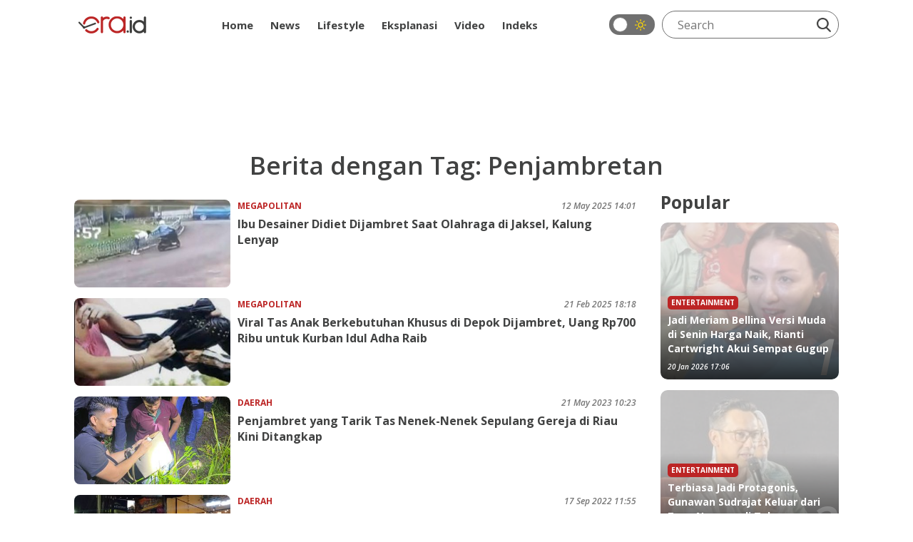

--- FILE ---
content_type: text/html; charset=UTF-8
request_url: https://era.id/tag/3557/penjambretan
body_size: 8659
content:
<!DOCTYPE html>
<html lang="id">
<head>
    <meta charset="utf-8">
    <meta http-equiv="content-language" content="ID-Id">
    <meta httpequiv="Content-Type" content="text/html; charset=utf-8">
    <!--[if IE]><meta http-equiv='X-UA-Compatible' content='IE=edge,chrome=1'><![endif]-->
    <meta name="viewport" content="width=device-width,initial-scale=1">
    <meta name="language" content="id">
    <meta name="geo.country" content="id">
    <meta name="geo.placename" content="Indonesia">
    <meta name="csrf-token" content="B8EZgXmr2LJDo1xPoG1kklQ5oeIHDoBd9XcxWVcH" />
    <meta name="googlebot-news" content="index, follow" />
    <meta name="googlebot" content="index, follow" />
        
    <link rel="shortcut icon" href="https://era.id/image/logo/favicon.ico" type="image/x-icon">
    <link rel="icon" href="https://era.id/image/logo/favicon.ico" type="image/x-icon">

    <title>Kumpulan berita terbaru tentang penjambretan - ERA.ID</title>
    <meta name="title" content="Kumpulan berita terbaru tentang penjambretan - ERA.ID">

    <meta name="keywords" content="era, Polisi menyelidiki kasus ibu dari desainer Didiet Maulana yang dijambret saat berolahraga pagi di kawasan Kebayoran Baru, Jakarta Selatan.">
    <meta name="news_keywords" content="era, Polisi menyelidiki kasus ibu dari desainer Didiet Maulana yang dijambret saat berolahraga pagi di kawasan Kebayoran Baru, Jakarta Selatan.">
    <meta name="description" content="Polisi menyelidiki kasus ibu dari desainer Didiet Maulana yang dijambret saat berolahraga pagi di kawasan Kebayoran Baru, Jakarta Selatan." />

    
    
    
        <meta name="alternate" hreflang="id" href="https://era.id/tag/3557/penjambretan">

    <link rel="stylesheet" href="https://era.id/V2/css/style.css?v0.0.9">

    
            <meta name="google-site-verification" content="RkH_pLg86V529dR7NhfCC3DAPU1pwVV5IgGSYEBsg_w" />

        <!-- Global site tag (gtag.js) - Google Analytics -->
<script async src="https://www.googletagmanager.com/gtag/js?id=UA-111633265-1"></script>
<script>
  window.dataLayer = window.dataLayer || [];
  function gtag(){dataLayer.push(arguments);}
  gtag('js', new Date());

  gtag('config', 'UA-111633265-1');
  gtag('config', 'G-K6M4SYZN4Z');
</script>
        <!-- End Google Analytics -->

        

        <!-- Adsbygoogle -->
        <script async src="https://pagead2.googlesyndication.com/pagead/js/adsbygoogle.js?client=ca-pub-7054600559988670" crossorigin="anonymous"></script>
        <!-- End Adsbygoogle -->

        <!-- Start Alexa Certify Javascript -->
        <script type="text/javascript">
        _atrk_opts = { atrk_acct:"dCBzr1rcy520uW", domain:"era.id",dynamic: true};
        (function() { var as = document.createElement('script'); as.type = 'text/javascript'; as.async = true; as.src = "https://certify-js.alexametrics.com/atrk.js"; var s = document.getElementsByTagName('script')[0];s.parentNode.insertBefore(as, s); })();
        </script>
        <noscript>
            <img src="https://certify.alexametrics.com/atrk.gif?account=dCBzr1rcy520uW" style="display:none" height="1" width="1" alt="" />
        </noscript>
        <!-- End Alexa Certify Javascript -->
    
    <script>
        window.twttr = (function(d, s, id) {
            var js, fjs = d.getElementsByTagName(s)[0],
                t = window.twttr || {};
            if (d.getElementById(id)) return t;
            js = d.createElement(s);
            js.id = id;
            js.src = "https://platform.twitter.com/widgets.js";
            fjs.parentNode.insertBefore(js, fjs);

            t._e = [];
            t.ready = function(f) {
                t._e.push(f);
            };

            return t;
        }(document, "script", "twitter-wjs"));
    </script>

    <!-- Facebook Pixel Code -->
    <script>
        !function(f,b,e,v,n,t,s)
        {if(f.fbq)return;n=f.fbq=function(){n.callMethod?
        n.callMethod.apply(n,arguments):n.queue.push(arguments)};
        if(!f._fbq)f._fbq=n;n.push=n;n.loaded=!0;n.version='2.0';
        n.queue=[];t=b.createElement(e);t.async=!0;
        t.src=v;s=b.getElementsByTagName(e)[0];
        s.parentNode.insertBefore(t,s)}(window, document,'script',
        'https://connect.facebook.net/en_US/fbevents.js');
        fbq('init', '1784406141695594');
        fbq('track', 'PageView');
    </script>

    <script src="https://cdn.onesignal.com/sdks/OneSignalSDK.js" async=""></script>
    <script>
        window.OneSignal = window.OneSignal || [];
        OneSignal.push(function() {
            OneSignal.init({
            appId: "1be6b255-5d0c-4c84-aa1a-c36239b06dc8",
            });
        });
    </script>

    <noscript>
        <img height="1" width="1" style="display:none" src="https://www.facebook.com/tr?id=1784406141695594&ev=PageView&noscript=1"/>
    </noscript>
    <!-- End Facebook Pixel Code -->

    
    <script type="application/ld+json">
    {
        "@context": "https://schema.org",
        "@type": "BreadcrumbList",
        "itemListElement": [{
            "@type": "ListItem",
            "position": 1,
            "name": "ERA.ID",
            "item": "https://era.id"
        },{
            "@type": "ListItem",
            "position": 2,
            "name": "penjambretan",
            "item": "https://era.id/tag/3557/penjambretan"
        }]
    }
    </script>

</head>
<body>
    
        <header id="eraHeader" data-no-ad>
    <div class="container">
        <nav>
            
            <div class="nav-logo">
                <a class="nav-logo_link" href="https://era.id">
                    <img src="https://img.era.id/OF4HwTHEYn-MhWQ3r8MNqp4KwfePDSUCrhkr5c0idq8/rs:fill:95:24/g:sm/bG9jYWw6Ly8vc2V0dGluZ3MvU2VwdGVtYmVyMjAyMi9qczFONTFBWlVtWWNKRzN3MnNxbi5wbmc.png" alt="ERA.ID" title="ERA.ID" height="24px" width="95px">
                </a>
            </div>
            <div class="nav-menu">
                <ul>
                    <li>
                        <a  href="https://era.id">
                            Home
                        </a>
                    </li>
                                                                                                        <li class="dropdown">
                                    <a class="" href="https://era.id/kanal/14/news">News</a>
                                    <ul class="dropdown-menu">
                                                                                    <li>
                                                <a  href="https://era.id/kanal/18/nasional">Nasional</a>
                                            </li>
                                                                                    <li>
                                                <a  href="https://era.id/kanal/17/internasional">Internasional</a>
                                            </li>
                                                                                    <li>
                                                <a  href="https://era.id/kanal/15/megapolitan">Megapolitan</a>
                                            </li>
                                                                                    <li>
                                                <a  href="https://era.id/kanal/51/daerah">Daerah</a>
                                            </li>
                                                                            </ul>
                                </li>
                                                                                                                                                            <li class="dropdown">
                                    <a class="" href="https://era.id/kanal/37/lifestyle">Lifestyle</a>
                                    <ul class="dropdown-menu">
                                                                                    <li>
                                                <a  href="https://era.id/kanal/57/entertainment">Entertainment</a>
                                            </li>
                                                                                    <li>
                                                <a  href="https://era.id/kanal/56/life">Life</a>
                                            </li>
                                                                                    <li>
                                                <a  href="https://era.id/kanal/58/trend">Trend</a>
                                            </li>
                                                                                    <li>
                                                <a  href="https://era.id/kanal/23/sport">Sport</a>
                                            </li>
                                                                            </ul>
                                </li>
                                                                                                                                                            <li>
                                    <a 
                                        href="https://era.id/kanal/44/EKSPLANASI">
                                        Eksplanasi
                                    </a>
                                </li>
                                                                                                                                                                                                                                                                                                <li>
                                    <a 
                                        href="https://era.id/kanal/47/video">
                                        Video
                                    </a>
                                </li>
                                                                                                                                                                                                                                <li>
                        <a  href="https://era.id/timeline">
                            Indeks
                        </a>
                    </li>
                </ul>
            </div>
            <div class="nav-search">
                <div class="dark-mode-button">
                    <label class="switch" for="checkbox"><input type="checkbox" onclick="changeStatus()" id="checkbox">
                        <div class="slider round"></div>
                        <div class="icon-dark-mode"> </div>
                    </label>
                </div>
                <div class="search-line">
                    <form method="get" action="https://era.id/cari">
                        <input class="search-input" type="text" placeholder="Search" name="q">
                        <button class="search-btn" type="submit">
                            <img src="https://era.id/V2/images/icon-search.webp" height="20px" width="20px" alt="Cari" title="Cari">
                        </button>
                    </form>
                </div>
            </div>
        </nav>
        
    </div>
</header>

            <div class="text-center my-3">
            <iframe id='a60c9981' name='a60c9981' src='https://ads.sibernetworks.com/www/delivery/afr.php?zoneid=43&amp;cb=INSERT_RANDOM_NUMBER_HERE' frameborder='0' scrolling='no' width='728' height='90' allow='autoplay'><a href='https://ads.sibernetworks.com/www/delivery/ck.php?n=ad680a31&amp;cb=INSERT_RANDOM_NUMBER_HERE' target='_blank'><img src='https://ads.sibernetworks.com/www/delivery/avw.php?zoneid=43&amp;cb=INSERT_RANDOM_NUMBER_HERE&amp;n=ad680a31' border='0' alt='' /></a></iframe>
        </div>
        <div class="container era-content">
    <h2 class="news-title">Berita dengan Tag: Penjambretan</h2>
    <div class="row">
        <div class="col-md-9">
                            <div class="lists">
                    <ul class="lists-contents">
                                                                                                                <li>
                                    <a href="https://era.id/megapolitan/177437/ibu-desainer-didiet-dijambret-saat-olahraga-di-jaksel-kalung-lenyap" aria-label="Ibu Desainer Didiet Dijambret Saat Olahraga di Jaksel, Kalung Lenyap">
                                        <div class="lists-figure lazy" data-src="https://img.era.id/Khq1NU-n6tgfn7zhW0OKs2N0OkNQqETYYRh08ay6D2Y/rs:fill:352:198/g:sm/bG9jYWw6Ly8vcHVibGlzaGVycy8xNzc0MzcvMjAyNTA1MTIxMzM4LW1haW4uY3JvcHBlZF8xNzQ3MDMxOTM3LmpwZw.jpg"></div>
                                    </a>
                                    <div class="lists-body">
                                        <div class="lists-cat">
                                            <a class="lists-cat_link" href="https://era.id/kanal/15/megapolitan">
                                                Megapolitan
                                            </a>
                                            <div class="lists-time">12 May 2025 14:01</div>
                                        </div>
                                        <h3 class="lists-title">
                                            <a class="lists-link" href="https://era.id/megapolitan/177437/ibu-desainer-didiet-dijambret-saat-olahraga-di-jaksel-kalung-lenyap">
                                                Ibu Desainer Didiet Dijambret Saat Olahraga di Jaksel, Kalung Lenyap
                                            </a>
                                        </h3>
                                        <p class="list-desc"> </p>
                                    </div>
                                </li>
                                                                                                                                            <li>
                                    <a href="https://era.id/megapolitan/174109/viral-tas-anak-berkebutuhan-khusus-di-depok-dijambret-uang-rp700-ribu-untuk-kurban-idul-adha-raib" aria-label="Viral Tas Anak Berkebutuhan Khusus di Depok Dijambret, Uang Rp700 Ribu untuk Kurban Idul Adha Raib">
                                        <div class="lists-figure lazy" data-src="https://img.era.id/Eh2zTMZH9s6b_vAdW2L-vKD0gk-OCR9UvR6QLbPqDw4/rs:fill:352:198/g:sm/bG9jYWw6Ly8vcHVibGlzaGVycy8xNzQxMDkvMjAyNTAyMjExODI4LW1haW4uY3JvcHBlZF8xNzQwMTM3MzExLndlYnA.jpg"></div>
                                    </a>
                                    <div class="lists-body">
                                        <div class="lists-cat">
                                            <a class="lists-cat_link" href="https://era.id/kanal/15/megapolitan">
                                                Megapolitan
                                            </a>
                                            <div class="lists-time">21 Feb 2025 18:18</div>
                                        </div>
                                        <h3 class="lists-title">
                                            <a class="lists-link" href="https://era.id/megapolitan/174109/viral-tas-anak-berkebutuhan-khusus-di-depok-dijambret-uang-rp700-ribu-untuk-kurban-idul-adha-raib">
                                                Viral Tas Anak Berkebutuhan Khusus di Depok Dijambret, Uang Rp700 Ribu untuk Kurban Idul Adha Raib
                                            </a>
                                        </h3>
                                        <p class="list-desc"> </p>
                                    </div>
                                </li>
                                                                                                                                            <li>
                                    <a href="https://era.id/daerah/126357/penjambret-yang-tarik-tas-nenek-nenek-sepulang-gereja-di-riau-kini-ditangkap" aria-label="Penjambret yang Tarik Tas Nenek-Nenek Sepulang Gereja di Riau Kini Ditangkap">
                                        <div class="lists-figure lazy" data-src="https://img.era.id/glJQjbO4SjBOdGEsS0uT-fc5SZQJALBZhKBcYJJdtMo/rs:fill:352:198/g:sm/bG9jYWw6Ly8vcHVibGlzaGVycy8xMjYzNTcvMjAyMzA1MjExMDI1LW1haW4uanBlZw.jpg"></div>
                                    </a>
                                    <div class="lists-body">
                                        <div class="lists-cat">
                                            <a class="lists-cat_link" href="https://era.id/kanal/51/daerah">
                                                Daerah
                                            </a>
                                            <div class="lists-time">21 May 2023 10:23</div>
                                        </div>
                                        <h3 class="lists-title">
                                            <a class="lists-link" href="https://era.id/daerah/126357/penjambret-yang-tarik-tas-nenek-nenek-sepulang-gereja-di-riau-kini-ditangkap">
                                                Penjambret yang Tarik Tas Nenek-Nenek Sepulang Gereja di Riau Kini Ditangkap
                                            </a>
                                        </h3>
                                        <p class="list-desc"> </p>
                                    </div>
                                </li>
                                                                                                                                            <li>
                                    <a href="https://era.id/daerah/104066/jambret-di-medan-nyaris-diamuk-massa-usai-rampas-handphone" aria-label="Jambret di Medan Nyaris Diamuk Massa Usai Rampas Handphone">
                                        <div class="lists-figure lazy" data-src="https://img.era.id/_q7Bya212nvxEpd15FIzzFa-SJsk2d4U2RPr4GYtt5A/rs:fill:352:198/g:sm/bG9jYWw6Ly8vcHVibGlzaGVycy8xMDQwNjYvMjAyMjA5MTcxMTU4LW1haW4uY3JvcHBlZF8xNjYzMzkwNzczLmpwZw.jpg"></div>
                                    </a>
                                    <div class="lists-body">
                                        <div class="lists-cat">
                                            <a class="lists-cat_link" href="https://era.id/kanal/51/daerah">
                                                Daerah
                                            </a>
                                            <div class="lists-time">17 Sep 2022 11:55</div>
                                        </div>
                                        <h3 class="lists-title">
                                            <a class="lists-link" href="https://era.id/daerah/104066/jambret-di-medan-nyaris-diamuk-massa-usai-rampas-handphone">
                                                Jambret di Medan Nyaris Diamuk Massa Usai Rampas Handphone
                                            </a>
                                        </h3>
                                        <p class="list-desc"> </p>
                                    </div>
                                </li>
                                                                                                                                            <li>
                                    <a href="https://era.id/afair/93520/tangkap-pelaku-jambret-di-cakung-polisi-ini-malah-dikeroyok-massa-begini-kronologinya" aria-label="Tangkap Pelaku Jambret di Cakung, Polisi Ini Malah Dikeroyok Massa, Begini Kronologinya..">
                                        <div class="lists-figure lazy" data-src="https://img.era.id/n-z8pnTzpeSnMiTRuAnE7zu9YJn9NGynFnUssCdAuVY/rs:fill:352:198/g:sm/bG9jYWw6Ly8vcHVibGlzaGVycy85MzUyMC8yMDIyMDQyOTE1MzAtbWFpbi5jcm9wcGVkXzE2NTEyMjEwMzIuanBn.jpg"></div>
                                    </a>
                                    <div class="lists-body">
                                        <div class="lists-cat">
                                            <a class="lists-cat_link" href="https://era.id/kanal/13/afair">
                                                Afair
                                            </a>
                                            <div class="lists-time">29 Apr 2022 15:33</div>
                                        </div>
                                        <h3 class="lists-title">
                                            <a class="lists-link" href="https://era.id/afair/93520/tangkap-pelaku-jambret-di-cakung-polisi-ini-malah-dikeroyok-massa-begini-kronologinya">
                                                Tangkap Pelaku Jambret di Cakung, Polisi Ini Malah Dikeroyok Massa, Begini Kronologinya..
                                            </a>
                                        </h3>
                                        <p class="list-desc"> </p>
                                    </div>
                                </li>
                                                                                                                                            <li>
                                    <a href="https://era.id/daerah/92547/asyik-main-game-di-pinggir-jalan-handphone-milik-bocah-sd-di-makassar-dijambret" aria-label="Asyik Main Game di Pinggir Jalan, Handphone Milik Bocah SD di Makassar Dijambret">
                                        <div class="lists-figure lazy" data-src="https://img.era.id/y-a6UeyAgwsPBZq45Pm4Dmlad8lgU7tv8QR3lf6q3Hk/rs:fill:352:198/g:sm/bG9jYWw6Ly8vcHVibGlzaGVycy85MjU0Ny8yMDIyMDQxNjE0NTktbWFpbi5jcm9wcGVkXzE2NTAwOTYwMzAuanBn.jpg"></div>
                                    </a>
                                    <div class="lists-body">
                                        <div class="lists-cat">
                                            <a class="lists-cat_link" href="https://era.id/kanal/51/daerah">
                                                Daerah
                                            </a>
                                            <div class="lists-time">16 Apr 2022 18:02</div>
                                        </div>
                                        <h3 class="lists-title">
                                            <a class="lists-link" href="https://era.id/daerah/92547/asyik-main-game-di-pinggir-jalan-handphone-milik-bocah-sd-di-makassar-dijambret">
                                                Asyik Main Game di Pinggir Jalan, Handphone Milik Bocah SD di Makassar Dijambret
                                            </a>
                                        </h3>
                                        <p class="list-desc"> </p>
                                    </div>
                                </li>
                                                                                                                                            <li>
                                    <a href="https://era.id/lifestyle/89774/dijambret-barbie-kumalasari-kehilangan-kalung-seharga-rp400-juta" aria-label="Dijambret, Barbie Kumalasari Kehilangan Kalung Seharga Rp400 Juta">
                                        <div class="lists-figure lazy" data-src="https://img.era.id/eB0kij49nuyhAzSZzadBHF9zsnl6u5SJxq0dii_pzn8/rs:fill:352:198/g:sm/bG9jYWw6Ly8vcHVibGlzaGVycy84OTc3NC8yMDIyMDMxMTEzNTUtbWFpbi5jcm9wcGVkXzE2NDY5ODE3MzQuanBlZw.jpg"></div>
                                    </a>
                                    <div class="lists-body">
                                        <div class="lists-cat">
                                            <a class="lists-cat_link" href="https://era.id/kanal/37/lifestyle">
                                                Lifestyle
                                            </a>
                                            <div class="lists-time">11 Mar 2022 14:27</div>
                                        </div>
                                        <h3 class="lists-title">
                                            <a class="lists-link" href="https://era.id/lifestyle/89774/dijambret-barbie-kumalasari-kehilangan-kalung-seharga-rp400-juta">
                                                Dijambret, Barbie Kumalasari Kehilangan Kalung Seharga Rp400 Juta
                                            </a>
                                        </h3>
                                        <p class="list-desc"> </p>
                                    </div>
                                </li>
                                                                                                                                            <li>
                                    <a href="https://era.id/daerah/86589/turut-berduka-murni-meninggal-demi-melindungi-kalungnya-dari-penjambret-ini-kisah-sedihnya" aria-label="Turut Berduka, Murni Meninggal Demi Melindungi Kalungnya dari Penjambret, Ini Kisah Sedihnya">
                                        <div class="lists-figure lazy" data-src="https://img.era.id/_v-eT5OgMJS6y72e-CSjBgXKfssbL6xxtL7gGoU9l8A/rs:fill:352:198/g:sm/bG9jYWw6Ly8vcHVibGlzaGVycy84NjU4OS8yMDIyMDEyODEwMTUtbWFpbi5jcm9wcGVkXzE2NDMzMzk3NDMuanBlZw.jpg"></div>
                                    </a>
                                    <div class="lists-body">
                                        <div class="lists-cat">
                                            <a class="lists-cat_link" href="https://era.id/kanal/51/daerah">
                                                Daerah
                                            </a>
                                            <div class="lists-time">28 Jan 2022 10:13</div>
                                        </div>
                                        <h3 class="lists-title">
                                            <a class="lists-link" href="https://era.id/daerah/86589/turut-berduka-murni-meninggal-demi-melindungi-kalungnya-dari-penjambret-ini-kisah-sedihnya">
                                                Turut Berduka, Murni Meninggal Demi Melindungi Kalungnya dari Penjambret, Ini Kisah Sedihnya
                                            </a>
                                        </h3>
                                        <p class="list-desc"> </p>
                                    </div>
                                </li>
                                                                                                                                            <li>
                                    <a href="https://era.id/daerah/86522/sadis-penjambret-dibakar-hidup-hidup-di-palembang-aksi-berhenti-karena-warga-iba" aria-label="Sadis, Penjambret Dibakar Hidup-Hidup di Palembang, Aksi Berhenti karena Warga Iba">
                                        <div class="lists-figure lazy" data-src="https://img.era.id/8Ow3NogU-jN-vzrkxNXLftckVIsTR-zLwFPjA0bmb08/rs:fill:352:198/g:sm/bG9jYWw6Ly8vcHVibGlzaGVycy84NjUyMi8yMDIyMDEyNzE0NTQtbWFpbi5jcm9wcGVkXzE2NDMyNzAwNzUuanBn.jpg"></div>
                                    </a>
                                    <div class="lists-body">
                                        <div class="lists-cat">
                                            <a class="lists-cat_link" href="https://era.id/kanal/51/daerah">
                                                Daerah
                                            </a>
                                            <div class="lists-time">27 Jan 2022 14:50</div>
                                        </div>
                                        <h3 class="lists-title">
                                            <a class="lists-link" href="https://era.id/daerah/86522/sadis-penjambret-dibakar-hidup-hidup-di-palembang-aksi-berhenti-karena-warga-iba">
                                                Sadis, Penjambret Dibakar Hidup-Hidup di Palembang, Aksi Berhenti karena Warga Iba
                                            </a>
                                        </h3>
                                        <p class="list-desc"> </p>
                                    </div>
                                </li>
                                                                                                                                            <li>
                                    <a href="https://era.id/daerah/80027/kasihan-tukang-ojek-ini-dituduh-jambret-dipukuli-belakangan-diputus-tak-bersalah" aria-label="Kasihan Tukang Ojek Ini, Dituduh Jambret, Dipukuli, Belakangan Diputus Tak Bersalah">
                                        <div class="lists-figure lazy" data-src="https://img.era.id/NAaRsb38NFEShXwgbqQyiHxXAtIy25fkbtif5f6TbUg/rs:fill:352:198/g:sm/bG9jYWw6Ly8vcHVibGlzaGVycy84MDAyNy8yMDIxMTEwOTE4MDgtbWFpbi5qcGc.jpg"></div>
                                    </a>
                                    <div class="lists-body">
                                        <div class="lists-cat">
                                            <a class="lists-cat_link" href="https://era.id/kanal/51/daerah">
                                                Daerah
                                            </a>
                                            <div class="lists-time">09 Nov 2021 18:07</div>
                                        </div>
                                        <h3 class="lists-title">
                                            <a class="lists-link" href="https://era.id/daerah/80027/kasihan-tukang-ojek-ini-dituduh-jambret-dipukuli-belakangan-diputus-tak-bersalah">
                                                Kasihan Tukang Ojek Ini, Dituduh Jambret, Dipukuli, Belakangan Diputus Tak Bersalah
                                            </a>
                                        </h3>
                                        <p class="list-desc"> </p>
                                    </div>
                                </li>
                                                                                                                                            <li>
                                    <a href="https://era.id/megapolitan/79887/jambret-anak-kecil-di-cakung-pria-ini-rasakan-akibatnya" aria-label="Jambret Anak Kecil di Cakung, Pria Ini Rasakan Akibatnya">
                                        <div class="lists-figure lazy" data-src="https://img.era.id/Jh2gXtFcTWlo5Ux6Co38ll7ce04S9NrGwjpQtdxTFNM/rs:fill:352:198/g:sm/bG9jYWw6Ly8vcHVibGlzaGVycy83OTg4Ny8yMDIxMTEwODExNTctbWFpbi5qcGc.jpg"></div>
                                    </a>
                                    <div class="lists-body">
                                        <div class="lists-cat">
                                            <a class="lists-cat_link" href="https://era.id/kanal/15/megapolitan">
                                                Megapolitan
                                            </a>
                                            <div class="lists-time">08 Nov 2021 11:54</div>
                                        </div>
                                        <h3 class="lists-title">
                                            <a class="lists-link" href="https://era.id/megapolitan/79887/jambret-anak-kecil-di-cakung-pria-ini-rasakan-akibatnya">
                                                Jambret Anak Kecil di Cakung, Pria Ini Rasakan Akibatnya
                                            </a>
                                        </h3>
                                        <p class="list-desc"> </p>
                                    </div>
                                </li>
                                                                                                                                            <li>
                                    <a href="https://era.id/megapolitan/78953/polda-metro-jaya-ringkus-delapan-jambret-spesialis-sepeda-satu-masih-buron" aria-label="Polda Metro Jaya Ringkus Delapan Jambret Spesialis Sepeda, Satu Masih Buron">
                                        <div class="lists-figure lazy" data-src="https://img.era.id/0uARQGZ0Y3egvst-GyJxwuwViwUaQisu7B87DSxLISo/rs:fill:352:198/g:sm/bG9jYWw6Ly8vcHVibGlzaGVycy83ODk1My8yMDIxMTAyNzE4NDUtbWFpbi5jcm9wcGVkXzE2MzUzMzUxMTcuanBn.jpg"></div>
                                    </a>
                                    <div class="lists-body">
                                        <div class="lists-cat">
                                            <a class="lists-cat_link" href="https://era.id/kanal/15/megapolitan">
                                                Megapolitan
                                            </a>
                                            <div class="lists-time">27 Oct 2021 19:41</div>
                                        </div>
                                        <h3 class="lists-title">
                                            <a class="lists-link" href="https://era.id/megapolitan/78953/polda-metro-jaya-ringkus-delapan-jambret-spesialis-sepeda-satu-masih-buron">
                                                Polda Metro Jaya Ringkus Delapan Jambret Spesialis Sepeda, Satu Masih Buron
                                            </a>
                                        </h3>
                                        <p class="list-desc"> </p>
                                    </div>
                                </li>
                                                                                                                                            <li>
                                    <a href="https://era.id/megapolitan/78892/dua-jambret-tewas-ditabrak-mobil-korbannya-di-tebet-hantam-tiang-listrik-dan-tembok-rumah" aria-label="Dua Jambret Tewas Ditabrak Mobil Korbannya di Tebet, Hantam Tiang Listrik dan Tembok Rumah">
                                        <div class="lists-figure lazy" data-src="https://img.era.id/89cyUvgrhPUIyNYaaZ_N7NlOWWiT_RXofOMvgA-zAE0/rs:fill:352:198/g:sm/bG9jYWw6Ly8vcHVibGlzaGVycy83ODg5Mi8yMDIxMTAyNzExMjgtbWFpbi5jcm9wcGVkXzE2MzUzMDg5MjQuanBn.jpg"></div>
                                    </a>
                                    <div class="lists-body">
                                        <div class="lists-cat">
                                            <a class="lists-cat_link" href="https://era.id/kanal/15/megapolitan">
                                                Megapolitan
                                            </a>
                                            <div class="lists-time">27 Oct 2021 11:27</div>
                                        </div>
                                        <h3 class="lists-title">
                                            <a class="lists-link" href="https://era.id/megapolitan/78892/dua-jambret-tewas-ditabrak-mobil-korbannya-di-tebet-hantam-tiang-listrik-dan-tembok-rumah">
                                                Dua Jambret Tewas Ditabrak Mobil Korbannya di Tebet, Hantam Tiang Listrik dan Tembok Rumah
                                            </a>
                                        </h3>
                                        <p class="list-desc"> </p>
                                    </div>
                                </li>
                                                                                                                                            <li>
                                    <a href="https://era.id/megapolitan/75913/aksi-jambret-incar-kalung-emak-emak-berkomplot-pakai-motor" aria-label="Aksi Jambret Incar Kalung Emak-emak, Berkomplot Pakai Motor">
                                        <div class="lists-figure lazy" data-src="https://img.era.id/sZzQCg03NrBATzHxAjR3oAGWVFsfhQSwWEtu69JsAeA/rs:fill:352:198/g:sm/bG9jYWw6Ly8vcHVibGlzaGVycy83NTkxMy8yMDIxMDkyMTE0NTYtbWFpbi5jcm9wcGVkXzE2MzIyMTA5NzcuanBn.jpg"></div>
                                    </a>
                                    <div class="lists-body">
                                        <div class="lists-cat">
                                            <a class="lists-cat_link" href="https://era.id/kanal/15/megapolitan">
                                                Megapolitan
                                            </a>
                                            <div class="lists-time">21 Sep 2021 15:15</div>
                                        </div>
                                        <h3 class="lists-title">
                                            <a class="lists-link" href="https://era.id/megapolitan/75913/aksi-jambret-incar-kalung-emak-emak-berkomplot-pakai-motor">
                                                Aksi Jambret Incar Kalung Emak-emak, Berkomplot Pakai Motor
                                            </a>
                                        </h3>
                                        <p class="list-desc"> </p>
                                    </div>
                                </li>
                                                                                                                                            <li>
                                    <a href="https://era.id/megapolitan/74464/apes-niat-mau-kabur-jambret-di-tangerang-malah-masuk-gang-buntu-endingnya-babak-belur" aria-label="Apes! Niat Mau Kabur, Jambret di Tangerang Malah Masuk Gang Buntu, Endingnya Babak Belur">
                                        <div class="lists-figure lazy" data-src="https://img.era.id/F-9i4GLU6sK4-mg8DEvULHUPcgEkYO8kE3xoZlQYluw/rs:fill:352:198/g:sm/bG9jYWw6Ly8vcHVibGlzaGVycy83NDQ2NC8yMDIxMDkwNDE2MjktbWFpbi5jcm9wcGVkXzE2MzA3NDc3OTYuanBlZw.jpg"></div>
                                    </a>
                                    <div class="lists-body">
                                        <div class="lists-cat">
                                            <a class="lists-cat_link" href="https://era.id/kanal/15/megapolitan">
                                                Megapolitan
                                            </a>
                                            <div class="lists-time">04 Sep 2021 17:05</div>
                                        </div>
                                        <h3 class="lists-title">
                                            <a class="lists-link" href="https://era.id/megapolitan/74464/apes-niat-mau-kabur-jambret-di-tangerang-malah-masuk-gang-buntu-endingnya-babak-belur">
                                                Apes! Niat Mau Kabur, Jambret di Tangerang Malah Masuk Gang Buntu, Endingnya Babak Belur
                                            </a>
                                        </h3>
                                        <p class="list-desc"> </p>
                                    </div>
                                </li>
                                                                        </ul>
                </div>
                
                <div class="custom-paginate">
                    <div class="hal">
    <ul class="pagination pagination-sm">
    
                    <li class="page-item disabled" aria-disabled="true">
                <span class="page-link">Sebelumnya</span>
            </li>
        
        
            
            
                                                                        <li class="page-item active" aria-disabled="true">
                            <span class="page-link">1</span>
                        </li>
                                                                                <li class="page-item">
                            <a class="page-link" href="https://era.id/tag/3557/penjambretan?page=2">2</a></li>
                        </li>
                                                        
        
                    <li class="page-item">
                <a class="page-link" href="https://era.id/tag/3557/penjambretan?page=2" rel="next">Selanjutnya</a>
            </li>
            </ul>
</div>

                </div>
                    </div>
        <div class="col-md-3">
            
            <div class="ct-popular">Popular</div>
  
<div class="populer">
	<ul class="populer-contents">
				    		<li>
			<a href="https://era.id/entertainment/183138/jadi-meriam-bellina-versi-muda-di-senin-harga-naik-rianti-cartwright-akui-sempat-gugup" aria-label="Jadi Meriam Bellina Versi Muda di Senin Harga Naik, Rianti Cartwright Akui Sempat Gugup">
				<div class="populer-figure lazy" data-src="https://img.era.id/HSnIkKFy6FhlvxNUrxY4wbEMW5c6CvcG8fhsWbaXou0/rs:fill:352:198/g:sm/bG9jYWw6Ly8vcHVibGlzaGVycy8xODMxMzgvMjAyNjAxMjAyMjE2LW1haW4uY3JvcHBlZF8xNzY4OTIyMjIzLmpwZw.jpg"></div>
			</a>
			<div class="populer-body">
				<div class="populer-cat">
					<a class="populer-cat_link" href="https://era.id/kanal/57/entertainment">
						Entertainment
					</a>
				</div>
				<h2 class="populer-title">
					<a class="populer-link" href="https://era.id/entertainment/183138/jadi-meriam-bellina-versi-muda-di-senin-harga-naik-rianti-cartwright-akui-sempat-gugup">
						Jadi Meriam Bellina Versi Muda di Senin Harga Naik, Rianti Cartwright Akui Sempat Gugup
					</a>
				</h2>
				<div class="populer-time">20 Jan 2026 17:06</div>
			</div>
			<div class="populer-number">1</div>
		</li>
		    		<li>
			<a href="https://era.id/entertainment/183139/terbiasa-jadi-protagonis-gunawan-sudrajat-keluar-dari-zona-nyaman-di-tuhan-benarkah-kau-mendengarku" aria-label="Terbiasa Jadi Protagonis, Gunawan Sudrajat Keluar dari Zona Nyaman di Tuhan, Benarkah Kau Mendengarku?">
				<div class="populer-figure lazy" data-src="https://img.era.id/SevNG4H4-ftOBzPqgfWuO4zBAtE-AV-VT5gqNUtA19M/rs:fill:352:198/g:sm/bG9jYWw6Ly8vcHVibGlzaGVycy81ZTZkNjFiOS0zMjRjLTQwNWMtYjBjMC0zODU0ZjU0ODE1NDAvMjAyNjAxMjAyMjMwLW1haW4uY3JvcHBlZF8xNzY4OTIzMDUwLmpwZw.jpg"></div>
			</a>
			<div class="populer-body">
				<div class="populer-cat">
					<a class="populer-cat_link" href="https://era.id/kanal/57/entertainment">
						Entertainment
					</a>
				</div>
				<h2 class="populer-title">
					<a class="populer-link" href="https://era.id/entertainment/183139/terbiasa-jadi-protagonis-gunawan-sudrajat-keluar-dari-zona-nyaman-di-tuhan-benarkah-kau-mendengarku">
						Terbiasa Jadi Protagonis, Gunawan Sudrajat Keluar dari Zona Nyaman di Tuhan, Benarkah Kau Mendengarku?
					</a>
				</h2>
				<div class="populer-time">20 Jan 2026 21:00</div>
			</div>
			<div class="populer-number">2</div>
		</li>
		    		<li>
			<a href="https://era.id/nasional/183137/penjelasan-basarnas-soal-rekaman-langkah-kaki-kopilot-atr-di-smartwatch" aria-label="Penjelasan Basarnas Soal Rekaman Langkah Kaki Kopilot ATR di Smartwatch">
				<div class="populer-figure lazy" data-src="https://img.era.id/vl2HE-5xFI8m4q1gVVEqJcNZDCmH_WxChI3KxxIEkrA/rs:fill:352:198/g:sm/bG9jYWw6Ly8vcHVibGlzaGVycy8xODMxMzcvMjAyNjAxMjAxOTE5LW1haW4uY3JvcHBlZF8xNzY4OTExNTQ3LmpwZw.jpg"></div>
			</a>
			<div class="populer-body">
				<div class="populer-cat">
					<a class="populer-cat_link" href="https://era.id/kanal/18/nasional">
						Nasional
					</a>
				</div>
				<h2 class="populer-title">
					<a class="populer-link" href="https://era.id/nasional/183137/penjelasan-basarnas-soal-rekaman-langkah-kaki-kopilot-atr-di-smartwatch">
						Penjelasan Basarnas Soal Rekaman Langkah Kaki Kopilot ATR di Smartwatch
					</a>
				</h2>
				<div class="populer-time">20 Jan 2026 18:35</div>
			</div>
			<div class="populer-number">3</div>
		</li>
		    		<li>
			<a href="https://era.id/daerah/183144/pedemo-yang-dulu-garang-lalu-manis-ke-bupati-pati-sudewo-berpeluang-diperiksa-kpk" aria-label="Pedemo yang Dulu Garang lalu Manis ke Bupati Pati Sudewo Berpeluang Diperiksa KPK">
				<div class="populer-figure lazy" data-src="https://img.era.id/0E2wNsbEGyD5AlbCXvg3JgPoxpCBYX2tZOdUeOiaGvA/rs:fill:352:198/g:sm/bG9jYWw6Ly8vcHVibGlzaGVycy8xODMxNDQvMjAyNjAxMjExMDQyLW1haW4uY3JvcHBlZF8xNzY4OTY2OTMxLkpQRw.jpg"></div>
			</a>
			<div class="populer-body">
				<div class="populer-cat">
					<a class="populer-cat_link" href="https://era.id/kanal/51/daerah">
						Daerah
					</a>
				</div>
				<h2 class="populer-title">
					<a class="populer-link" href="https://era.id/daerah/183144/pedemo-yang-dulu-garang-lalu-manis-ke-bupati-pati-sudewo-berpeluang-diperiksa-kpk">
						Pedemo yang Dulu Garang lalu Manis ke Bupati Pati Sudewo Berpeluang Diperiksa KPK
					</a>
				</h2>
				<div class="populer-time">21 Jan 2026 07:04</div>
			</div>
			<div class="populer-number">4</div>
		</li>
		    		<li>
			<a href="https://era.id/daerah/183133/kejinya-seorang-petugas-rutan-tamiang-layang-mau-perkosa-napi-perempuan" aria-label="Kejinya Seorang Petugas Rutan Tamiang Layang, Mau Perkosa Napi Perempuan">
				<div class="populer-figure lazy" data-src="https://img.era.id/bz27J_ulhT6lwoO72Wuj_4gW6Mb9zasMmBW_iAk0GIY/rs:fill:352:198/g:sm/bG9jYWw6Ly8vcHVibGlzaGVycy8xODMxMzMvMjAyNjAxMjAxMjU3LW1haW4uY3JvcHBlZF8xNzY4ODg4NjYxLmpwZw.jpg"></div>
			</a>
			<div class="populer-body">
				<div class="populer-cat">
					<a class="populer-cat_link" href="https://era.id/kanal/51/daerah">
						Daerah
					</a>
				</div>
				<h2 class="populer-title">
					<a class="populer-link" href="https://era.id/daerah/183133/kejinya-seorang-petugas-rutan-tamiang-layang-mau-perkosa-napi-perempuan">
						Kejinya Seorang Petugas Rutan Tamiang Layang, Mau Perkosa Napi Perempuan
					</a>
				</h2>
				<div class="populer-time">20 Jan 2026 12:54</div>
			</div>
			<div class="populer-number">5</div>
		</li>
			</ul>
</div>

                            <div class="ads">
                    <iframe id='a55487cd' name='a55487cd' src='https://ads.sibernetworks.com/www/delivery/afr.php?zoneid=41&amp;cb=INSERT_RANDOM_NUMBER_HERE' frameborder='0' scrolling='no' width='300' height='250' allow='autoplay'><a href='https://ads.sibernetworks.com/www/delivery/ck.php?n=a775c22b&amp;cb=INSERT_RANDOM_NUMBER_HERE' target='_blank'><img src='https://ads.sibernetworks.com/www/delivery/avw.php?zoneid=41&amp;cb=INSERT_RANDOM_NUMBER_HERE&amp;n=a775c22b' border='0' alt='' /></a></iframe>
                </div>
                <div class="ads">
                    <iframe id='a55487cd' name='a55487cd' src='https://ads.sibernetworks.com/www/delivery/afr.php?zoneid=41&amp;cb=INSERT_RANDOM_NUMBER_HERE' frameborder='0' scrolling='no' width='300' height='250' allow='autoplay'><a href='https://ads.sibernetworks.com/www/delivery/ck.php?n=a775c22b&amp;cb=INSERT_RANDOM_NUMBER_HERE' target='_blank'><img src='https://ads.sibernetworks.com/www/delivery/avw.php?zoneid=41&amp;cb=INSERT_RANDOM_NUMBER_HERE&amp;n=a775c22b' border='0' alt='' /></a></iframe>
                </div>
                <div class="ads">
                    <iframe id='a55487cd' name='a55487cd' src='https://ads.sibernetworks.com/www/delivery/afr.php?zoneid=41&amp;cb=INSERT_RANDOM_NUMBER_HERE' frameborder='0' scrolling='no' width='300' height='250' allow='autoplay'><a href='https://ads.sibernetworks.com/www/delivery/ck.php?n=a775c22b&amp;cb=INSERT_RANDOM_NUMBER_HERE' target='_blank'><img src='https://ads.sibernetworks.com/www/delivery/avw.php?zoneid=41&amp;cb=INSERT_RANDOM_NUMBER_HERE&amp;n=a775c22b' border='0' alt='' /></a></iframe>
                </div>
                    </div>
    </div>
</div>

    <footer class="mt-3">
  <div class="footer">
    <div class="container">
      <div class="footer-social-media">
        <div class="media-social">
  <a href="https://www.instagram.com/eradotid/" rel="nofollow">
    <img src="https://era.id/V2/images/icon-instagram.webp" height="30px" width="30px" alt="Instagram Era.ID" title="Instagram Era.ID">
  </a>
  <a href="https://twitter.com/eradotid" rel="nofollow">
    <img src="https://era.id/V2/images/icon-twitter-1.svg" height="30px" width="30px" alt="Twitter Era.ID" title="Twitter Era.ID">
  </a>
  <a href="https://www.facebook.com/eradotid" rel="nofollow">
    <img src="https://era.id/V2/images/icon-facebook-1.webp" height="30px" width="30px" alt="Facebook Era.ID" title="Facebook Era.ID">
  </a>
  <a href="https://www.tiktok.com/@eradotid" rel="nofollow">
    <img src="https://era.id/V2/images/icon-tiktok.webp" height="30px" width="30px" alt="Tiktok Era.ID" title="Tiktok Era.ID">
  </a>
  <a href="https://www.youtube.com/channel/UCMVrEcKnWI-d4QSgMjqN0zw" rel="nofollow">
    <img src="https://era.id/V2/images/icon-youtube.webp" height="30px" width="30px" alt="Youtube Era.ID" title="Youtube Era.ID">
  </a>
</div>      </div>
      <div class="footer-lists">
        <ul>
                    <li>
            <a href="https://era.id/halaman/5/kode-etik-jurnalistik">
              Kode Etik Jurnalistik
            </a>
          </li>
                    <li>
            <a href="https://era.id/halaman/2/redaksi">
              Redaksi
            </a>
          </li>
                    <li>
            <a href="https://era.id/halaman/1/pedoman-pemberitaan-media-siber">
              Pedoman Pemberitaan Media Siber
            </a>
          </li>
                    <li>
            <a href="https://era.id/halaman/6/perlindungan-profesi-wartawan">
              Perlindungan Profesi Wartawan
            </a>
          </li>
                    <li>
            <a href="https://era.id/halaman/3/tentang-era">
              Tentang ERA
            </a>
          </li>
                    <li>
            <a href="https://era.id/halaman/8/kebijakan-privasi">
              Kebijakan Privasi
            </a>
          </li>
                  </ul>
      </div>
    </div>
  </div>
  <div class="copy-right">
    <div class="text-center">
      <span>&copy 2026</span>
      <a href="era.id">ERA.ID </a>
      <span>All Right Reserved</span>
    </div>
  </div>
</footer>
    
    <script>
        var url = "https://era.id"
    </script>
        <script src="https://era.id/V2/libs/jquery-3.5.0.min.js"></script>
    <script src="https://era.id/V2/js/index-d-min.js?v0.0.1"></script>
    <script src="https://era.id/V2/js/desktop-dark.js?v0.0.2"></script>
    <script src="https://era.id/V2/libs/bootstrap-5.1.3/dist/js/bootstrap.bundle.min.js"></script>
    <script src="https://era.id/V2/js/index-min.js"></script>
    <script src="https://era.id/V2/libs/Clean-Audio-Player-jQuery/js/audioplayer.js"></script>
    <script src="https://era.id/V2/js/podcast-bar-min.js"></script>
    <script src="https://era.id/V2/js/audio-pause-min.js"></script>
    <script type="text/javascript" src="//cdnjs.cloudflare.com/ajax/libs/jquery.lazy/1.7.9/jquery.lazy.min.js"></script>
    <script>
        $(function() {
            $('.lazy').Lazy({
                effect: 'fadeIn',
                effectTime: 500,
            });
        });
    </script>

<script>(function(){function c(){var b=a.contentDocument||a.contentWindow.document;if(b){var d=b.createElement('script');d.innerHTML="window.__CF$cv$params={r:'9c1480b08b21f814',t:'MTc2ODk3NDI5Nw=='};var a=document.createElement('script');a.src='/cdn-cgi/challenge-platform/scripts/jsd/main.js';document.getElementsByTagName('head')[0].appendChild(a);";b.getElementsByTagName('head')[0].appendChild(d)}}if(document.body){var a=document.createElement('iframe');a.height=1;a.width=1;a.style.position='absolute';a.style.top=0;a.style.left=0;a.style.border='none';a.style.visibility='hidden';document.body.appendChild(a);if('loading'!==document.readyState)c();else if(window.addEventListener)document.addEventListener('DOMContentLoaded',c);else{var e=document.onreadystatechange||function(){};document.onreadystatechange=function(b){e(b);'loading'!==document.readyState&&(document.onreadystatechange=e,c())}}}})();</script></body>
</html>
<style>
    .google-auto-placed {
        display: none !important;
    }
</style>

--- FILE ---
content_type: text/html; charset=utf-8
request_url: https://www.google.com/recaptcha/api2/aframe
body_size: 266
content:
<!DOCTYPE HTML><html><head><meta http-equiv="content-type" content="text/html; charset=UTF-8"></head><body><script nonce="9uKte-2_ANS_izY5329CsA">/** Anti-fraud and anti-abuse applications only. See google.com/recaptcha */ try{var clients={'sodar':'https://pagead2.googlesyndication.com/pagead/sodar?'};window.addEventListener("message",function(a){try{if(a.source===window.parent){var b=JSON.parse(a.data);var c=clients[b['id']];if(c){var d=document.createElement('img');d.src=c+b['params']+'&rc='+(localStorage.getItem("rc::a")?sessionStorage.getItem("rc::b"):"");window.document.body.appendChild(d);sessionStorage.setItem("rc::e",parseInt(sessionStorage.getItem("rc::e")||0)+1);localStorage.setItem("rc::h",'1768974301420');}}}catch(b){}});window.parent.postMessage("_grecaptcha_ready", "*");}catch(b){}</script></body></html>